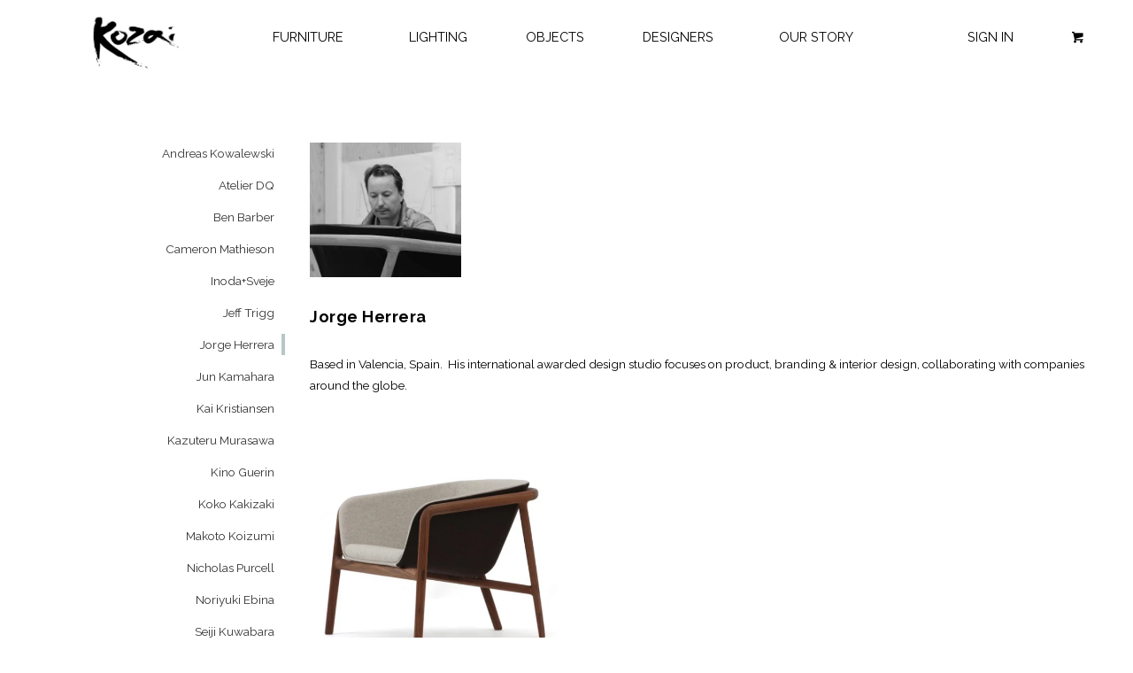

--- FILE ---
content_type: text/html; charset=utf-8
request_url: https://kozaistyle.com/collections/jorge-herrera
body_size: 12689
content:
<!DOCTYPE html> 
<!--[if lt IE 7 ]><html class="ie ie6" lang="en"> <![endif]-->
<!--[if IE 7 ]><html class="ie ie7" lang="en"> <![endif]-->
<!--[if IE 8 ]><html class="ie ie8" lang="en"> <![endif]-->
<!--[if IE 9 ]><html class="ie ie9" lang="en"> <![endif]-->
<!--[if (gte IE 10)|!(IE)]><!--><html lang="en"> <!--<![endif]-->
  <head>  
    <script type="text/javascript"> 
    var Shoppad = {
      apps: {
        coin: {
          config: {
            moneyFormat: 'amount_no_decimals'
          }
        }
      }
    };
    </script>
    <meta charset="utf-8">
    <meta http-equiv="cleartype" content="on">
    <meta name="robots" content="index,follow">
    
    <title>Jorge Herrera   - KOZAI STYLE</title>
    
    
      <meta name="description" content="        Jorge Herrera Based in Valencia, Spain.  His international awarded design studio focuses on product, branding &amp;amp; interior design, collaborating with companies around the globe." />
    

    

<meta name="author" content="KOZAI STYLE">
<meta property="og:url" content="https://kozaistyle.com/collections/jorge-herrera">
<meta property="og:site_name" content="KOZAI STYLE">


  <meta property="og:type" content="website">
  <meta property="og:title" content="Jorge Herrera">
  
  <meta property="og:image" content="http://kozaistyle.com/cdn/shop/t/20/assets/logo.png?v=169014903356187668651616665866">
  <meta property="og:image:secure_url" content="https://kozaistyle.com/cdn/shop/t/20/assets/logo.png?v=169014903356187668651616665866">
  


  <meta property="og:description" content="        Jorge Herrera Based in Valencia, Spain.  His international awarded design studio focuses on product, branding &amp;amp; interior design, collaborating with companies around the globe.">







    
    

    <!-- Mobile Specific Metas -->
    <meta name="HandheldFriendly" content="True">
    <meta name="MobileOptimized" content="320">
    <meta name="viewport" content="width=device-width, initial-scale=1, maximum-scale=1"> 

    <!-- Stylesheets -->
    <link href="//kozaistyle.com/cdn/shop/t/20/assets/styles.scss.css?v=36141934658249448241674755270" rel="stylesheet" type="text/css" media="all" />

    <!-- Icons -->
    <link rel="shortcut icon" type="image/x-icon" href="//kozaistyle.com/cdn/shop/t/20/assets/favicon.png?v=2115176671493357781616665861">
    <link rel="canonical" href="https://kozaistyle.com/collections/jorge-herrera" />

    <!-- Custom Fonts -->
    <link href="//fonts.googleapis.com/css?family=.|Raleway:light,normal,bold|Raleway:light,normal,bold|Raleway:light,normal,bold|Raleway:light,normal,bold" rel="stylesheet" type="text/css" />
  	<link href="https://fonts.googleapis.com/css?family=Yantramanav" rel="stylesheet">
    
    
    

    <!-- jQuery and jQuery fallback -->
    <script src="//ajax.googleapis.com/ajax/libs/jquery/1.11.1/jquery.min.js"></script>
    <script>window.jQuery || document.write("<script src='//kozaistyle.com/cdn/shop/t/20/assets/jquery.min.js?v=134162713284037891001616665865'>\x3C/script>")</script>
    <script src="//kozaistyle.com/cdn/shop/t/20/assets/app.js?v=15524504092918735491616755486" type="text/javascript"></script>
    
    <script src="//kozaistyle.com/cdn/shopifycloud/storefront/assets/themes_support/option_selection-b017cd28.js" type="text/javascript"></script>        

    <!--[if lte IE 8]>
      <link href="//kozaistyle.com/cdn/shop/t/20/assets/ie.css?v=125039605916250841701616665883" rel="stylesheet" type="text/css" media="all" />
      <script src="//kozaistyle.com/cdn/shop/t/20/assets/skrollr.ie.js?v=117806509261595721521616665874" type="text/javascript"></script>
    <![endif]-->

    <script>window.performance && window.performance.mark && window.performance.mark('shopify.content_for_header.start');</script><meta id="shopify-digital-wallet" name="shopify-digital-wallet" content="/1944115/digital_wallets/dialog">
<meta name="shopify-checkout-api-token" content="dcc558094a91df4e25896cf7882afe16">
<meta id="in-context-paypal-metadata" data-shop-id="1944115" data-venmo-supported="false" data-environment="production" data-locale="en_US" data-paypal-v4="true" data-currency="CAD">
<link rel="alternate" type="application/atom+xml" title="Feed" href="/collections/jorge-herrera.atom" />
<link rel="alternate" type="application/json+oembed" href="https://kozaistyle.com/collections/jorge-herrera.oembed">
<script async="async" src="/checkouts/internal/preloads.js?locale=en-CA"></script>
<script id="shopify-features" type="application/json">{"accessToken":"dcc558094a91df4e25896cf7882afe16","betas":["rich-media-storefront-analytics"],"domain":"kozaistyle.com","predictiveSearch":true,"shopId":1944115,"locale":"en"}</script>
<script>var Shopify = Shopify || {};
Shopify.shop = "kozai-modern-designs-inc.myshopify.com";
Shopify.locale = "en";
Shopify.currency = {"active":"CAD","rate":"1.0"};
Shopify.country = "CA";
Shopify.theme = {"name":"parallax-1-12 - UBS V0.1","id":121117409430,"schema_name":null,"schema_version":null,"theme_store_id":null,"role":"main"};
Shopify.theme.handle = "null";
Shopify.theme.style = {"id":null,"handle":null};
Shopify.cdnHost = "kozaistyle.com/cdn";
Shopify.routes = Shopify.routes || {};
Shopify.routes.root = "/";</script>
<script type="module">!function(o){(o.Shopify=o.Shopify||{}).modules=!0}(window);</script>
<script>!function(o){function n(){var o=[];function n(){o.push(Array.prototype.slice.apply(arguments))}return n.q=o,n}var t=o.Shopify=o.Shopify||{};t.loadFeatures=n(),t.autoloadFeatures=n()}(window);</script>
<script id="shop-js-analytics" type="application/json">{"pageType":"collection"}</script>
<script defer="defer" async type="module" src="//kozaistyle.com/cdn/shopifycloud/shop-js/modules/v2/client.init-shop-cart-sync_BApSsMSl.en.esm.js"></script>
<script defer="defer" async type="module" src="//kozaistyle.com/cdn/shopifycloud/shop-js/modules/v2/chunk.common_CBoos6YZ.esm.js"></script>
<script type="module">
  await import("//kozaistyle.com/cdn/shopifycloud/shop-js/modules/v2/client.init-shop-cart-sync_BApSsMSl.en.esm.js");
await import("//kozaistyle.com/cdn/shopifycloud/shop-js/modules/v2/chunk.common_CBoos6YZ.esm.js");

  window.Shopify.SignInWithShop?.initShopCartSync?.({"fedCMEnabled":true,"windoidEnabled":true});

</script>
<script id="__st">var __st={"a":1944115,"offset":-28800,"reqid":"2deefe58-daa6-4ebe-9aa9-bfc76adc6669-1768890912","pageurl":"kozaistyle.com\/collections\/jorge-herrera","u":"20b6404648e7","p":"collection","rtyp":"collection","rid":264479277206};</script>
<script>window.ShopifyPaypalV4VisibilityTracking = true;</script>
<script id="captcha-bootstrap">!function(){'use strict';const t='contact',e='account',n='new_comment',o=[[t,t],['blogs',n],['comments',n],[t,'customer']],c=[[e,'customer_login'],[e,'guest_login'],[e,'recover_customer_password'],[e,'create_customer']],r=t=>t.map((([t,e])=>`form[action*='/${t}']:not([data-nocaptcha='true']) input[name='form_type'][value='${e}']`)).join(','),a=t=>()=>t?[...document.querySelectorAll(t)].map((t=>t.form)):[];function s(){const t=[...o],e=r(t);return a(e)}const i='password',u='form_key',d=['recaptcha-v3-token','g-recaptcha-response','h-captcha-response',i],f=()=>{try{return window.sessionStorage}catch{return}},m='__shopify_v',_=t=>t.elements[u];function p(t,e,n=!1){try{const o=window.sessionStorage,c=JSON.parse(o.getItem(e)),{data:r}=function(t){const{data:e,action:n}=t;return t[m]||n?{data:e,action:n}:{data:t,action:n}}(c);for(const[e,n]of Object.entries(r))t.elements[e]&&(t.elements[e].value=n);n&&o.removeItem(e)}catch(o){console.error('form repopulation failed',{error:o})}}const l='form_type',E='cptcha';function T(t){t.dataset[E]=!0}const w=window,h=w.document,L='Shopify',v='ce_forms',y='captcha';let A=!1;((t,e)=>{const n=(g='f06e6c50-85a8-45c8-87d0-21a2b65856fe',I='https://cdn.shopify.com/shopifycloud/storefront-forms-hcaptcha/ce_storefront_forms_captcha_hcaptcha.v1.5.2.iife.js',D={infoText:'Protected by hCaptcha',privacyText:'Privacy',termsText:'Terms'},(t,e,n)=>{const o=w[L][v],c=o.bindForm;if(c)return c(t,g,e,D).then(n);var r;o.q.push([[t,g,e,D],n]),r=I,A||(h.body.append(Object.assign(h.createElement('script'),{id:'captcha-provider',async:!0,src:r})),A=!0)});var g,I,D;w[L]=w[L]||{},w[L][v]=w[L][v]||{},w[L][v].q=[],w[L][y]=w[L][y]||{},w[L][y].protect=function(t,e){n(t,void 0,e),T(t)},Object.freeze(w[L][y]),function(t,e,n,w,h,L){const[v,y,A,g]=function(t,e,n){const i=e?o:[],u=t?c:[],d=[...i,...u],f=r(d),m=r(i),_=r(d.filter((([t,e])=>n.includes(e))));return[a(f),a(m),a(_),s()]}(w,h,L),I=t=>{const e=t.target;return e instanceof HTMLFormElement?e:e&&e.form},D=t=>v().includes(t);t.addEventListener('submit',(t=>{const e=I(t);if(!e)return;const n=D(e)&&!e.dataset.hcaptchaBound&&!e.dataset.recaptchaBound,o=_(e),c=g().includes(e)&&(!o||!o.value);(n||c)&&t.preventDefault(),c&&!n&&(function(t){try{if(!f())return;!function(t){const e=f();if(!e)return;const n=_(t);if(!n)return;const o=n.value;o&&e.removeItem(o)}(t);const e=Array.from(Array(32),(()=>Math.random().toString(36)[2])).join('');!function(t,e){_(t)||t.append(Object.assign(document.createElement('input'),{type:'hidden',name:u})),t.elements[u].value=e}(t,e),function(t,e){const n=f();if(!n)return;const o=[...t.querySelectorAll(`input[type='${i}']`)].map((({name:t})=>t)),c=[...d,...o],r={};for(const[a,s]of new FormData(t).entries())c.includes(a)||(r[a]=s);n.setItem(e,JSON.stringify({[m]:1,action:t.action,data:r}))}(t,e)}catch(e){console.error('failed to persist form',e)}}(e),e.submit())}));const S=(t,e)=>{t&&!t.dataset[E]&&(n(t,e.some((e=>e===t))),T(t))};for(const o of['focusin','change'])t.addEventListener(o,(t=>{const e=I(t);D(e)&&S(e,y())}));const B=e.get('form_key'),M=e.get(l),P=B&&M;t.addEventListener('DOMContentLoaded',(()=>{const t=y();if(P)for(const e of t)e.elements[l].value===M&&p(e,B);[...new Set([...A(),...v().filter((t=>'true'===t.dataset.shopifyCaptcha))])].forEach((e=>S(e,t)))}))}(h,new URLSearchParams(w.location.search),n,t,e,['guest_login'])})(!0,!0)}();</script>
<script integrity="sha256-4kQ18oKyAcykRKYeNunJcIwy7WH5gtpwJnB7kiuLZ1E=" data-source-attribution="shopify.loadfeatures" defer="defer" src="//kozaistyle.com/cdn/shopifycloud/storefront/assets/storefront/load_feature-a0a9edcb.js" crossorigin="anonymous"></script>
<script data-source-attribution="shopify.dynamic_checkout.dynamic.init">var Shopify=Shopify||{};Shopify.PaymentButton=Shopify.PaymentButton||{isStorefrontPortableWallets:!0,init:function(){window.Shopify.PaymentButton.init=function(){};var t=document.createElement("script");t.src="https://kozaistyle.com/cdn/shopifycloud/portable-wallets/latest/portable-wallets.en.js",t.type="module",document.head.appendChild(t)}};
</script>
<script data-source-attribution="shopify.dynamic_checkout.buyer_consent">
  function portableWalletsHideBuyerConsent(e){var t=document.getElementById("shopify-buyer-consent"),n=document.getElementById("shopify-subscription-policy-button");t&&n&&(t.classList.add("hidden"),t.setAttribute("aria-hidden","true"),n.removeEventListener("click",e))}function portableWalletsShowBuyerConsent(e){var t=document.getElementById("shopify-buyer-consent"),n=document.getElementById("shopify-subscription-policy-button");t&&n&&(t.classList.remove("hidden"),t.removeAttribute("aria-hidden"),n.addEventListener("click",e))}window.Shopify?.PaymentButton&&(window.Shopify.PaymentButton.hideBuyerConsent=portableWalletsHideBuyerConsent,window.Shopify.PaymentButton.showBuyerConsent=portableWalletsShowBuyerConsent);
</script>
<script data-source-attribution="shopify.dynamic_checkout.cart.bootstrap">document.addEventListener("DOMContentLoaded",(function(){function t(){return document.querySelector("shopify-accelerated-checkout-cart, shopify-accelerated-checkout")}if(t())Shopify.PaymentButton.init();else{new MutationObserver((function(e,n){t()&&(Shopify.PaymentButton.init(),n.disconnect())})).observe(document.body,{childList:!0,subtree:!0})}}));
</script>
<link id="shopify-accelerated-checkout-styles" rel="stylesheet" media="screen" href="https://kozaistyle.com/cdn/shopifycloud/portable-wallets/latest/accelerated-checkout-backwards-compat.css" crossorigin="anonymous">
<style id="shopify-accelerated-checkout-cart">
        #shopify-buyer-consent {
  margin-top: 1em;
  display: inline-block;
  width: 100%;
}

#shopify-buyer-consent.hidden {
  display: none;
}

#shopify-subscription-policy-button {
  background: none;
  border: none;
  padding: 0;
  text-decoration: underline;
  font-size: inherit;
  cursor: pointer;
}

#shopify-subscription-policy-button::before {
  box-shadow: none;
}

      </style>

<script>window.performance && window.performance.mark && window.performance.mark('shopify.content_for_header.end');</script>
     <!--Custom scripts RK COMMENT -->
    <link rel="stylesheet" href="//maxcdn.bootstrapcdn.com/font-awesome/4.6.3/css/font-awesome.min.css">
    <script>
      $(document).ready(function(){
        if (window.console) console.log('foo');
        $("#box").scroll(function(){
          var s;
          if (window.console) console.log('scroll');
          s = $("#box").scrollTop();
          $("#box img").css("-webkit-transform","translateY("+ (s/2) + "px)");
          
        })
      })
    </script>
  <link href="https://monorail-edge.shopifysvc.com" rel="dns-prefetch">
<script>(function(){if ("sendBeacon" in navigator && "performance" in window) {try {var session_token_from_headers = performance.getEntriesByType('navigation')[0].serverTiming.find(x => x.name == '_s').description;} catch {var session_token_from_headers = undefined;}var session_cookie_matches = document.cookie.match(/_shopify_s=([^;]*)/);var session_token_from_cookie = session_cookie_matches && session_cookie_matches.length === 2 ? session_cookie_matches[1] : "";var session_token = session_token_from_headers || session_token_from_cookie || "";function handle_abandonment_event(e) {var entries = performance.getEntries().filter(function(entry) {return /monorail-edge.shopifysvc.com/.test(entry.name);});if (!window.abandonment_tracked && entries.length === 0) {window.abandonment_tracked = true;var currentMs = Date.now();var navigation_start = performance.timing.navigationStart;var payload = {shop_id: 1944115,url: window.location.href,navigation_start,duration: currentMs - navigation_start,session_token,page_type: "collection"};window.navigator.sendBeacon("https://monorail-edge.shopifysvc.com/v1/produce", JSON.stringify({schema_id: "online_store_buyer_site_abandonment/1.1",payload: payload,metadata: {event_created_at_ms: currentMs,event_sent_at_ms: currentMs}}));}}window.addEventListener('pagehide', handle_abandonment_event);}}());</script>
<script id="web-pixels-manager-setup">(function e(e,d,r,n,o){if(void 0===o&&(o={}),!Boolean(null===(a=null===(i=window.Shopify)||void 0===i?void 0:i.analytics)||void 0===a?void 0:a.replayQueue)){var i,a;window.Shopify=window.Shopify||{};var t=window.Shopify;t.analytics=t.analytics||{};var s=t.analytics;s.replayQueue=[],s.publish=function(e,d,r){return s.replayQueue.push([e,d,r]),!0};try{self.performance.mark("wpm:start")}catch(e){}var l=function(){var e={modern:/Edge?\/(1{2}[4-9]|1[2-9]\d|[2-9]\d{2}|\d{4,})\.\d+(\.\d+|)|Firefox\/(1{2}[4-9]|1[2-9]\d|[2-9]\d{2}|\d{4,})\.\d+(\.\d+|)|Chrom(ium|e)\/(9{2}|\d{3,})\.\d+(\.\d+|)|(Maci|X1{2}).+ Version\/(15\.\d+|(1[6-9]|[2-9]\d|\d{3,})\.\d+)([,.]\d+|)( \(\w+\)|)( Mobile\/\w+|) Safari\/|Chrome.+OPR\/(9{2}|\d{3,})\.\d+\.\d+|(CPU[ +]OS|iPhone[ +]OS|CPU[ +]iPhone|CPU IPhone OS|CPU iPad OS)[ +]+(15[._]\d+|(1[6-9]|[2-9]\d|\d{3,})[._]\d+)([._]\d+|)|Android:?[ /-](13[3-9]|1[4-9]\d|[2-9]\d{2}|\d{4,})(\.\d+|)(\.\d+|)|Android.+Firefox\/(13[5-9]|1[4-9]\d|[2-9]\d{2}|\d{4,})\.\d+(\.\d+|)|Android.+Chrom(ium|e)\/(13[3-9]|1[4-9]\d|[2-9]\d{2}|\d{4,})\.\d+(\.\d+|)|SamsungBrowser\/([2-9]\d|\d{3,})\.\d+/,legacy:/Edge?\/(1[6-9]|[2-9]\d|\d{3,})\.\d+(\.\d+|)|Firefox\/(5[4-9]|[6-9]\d|\d{3,})\.\d+(\.\d+|)|Chrom(ium|e)\/(5[1-9]|[6-9]\d|\d{3,})\.\d+(\.\d+|)([\d.]+$|.*Safari\/(?![\d.]+ Edge\/[\d.]+$))|(Maci|X1{2}).+ Version\/(10\.\d+|(1[1-9]|[2-9]\d|\d{3,})\.\d+)([,.]\d+|)( \(\w+\)|)( Mobile\/\w+|) Safari\/|Chrome.+OPR\/(3[89]|[4-9]\d|\d{3,})\.\d+\.\d+|(CPU[ +]OS|iPhone[ +]OS|CPU[ +]iPhone|CPU IPhone OS|CPU iPad OS)[ +]+(10[._]\d+|(1[1-9]|[2-9]\d|\d{3,})[._]\d+)([._]\d+|)|Android:?[ /-](13[3-9]|1[4-9]\d|[2-9]\d{2}|\d{4,})(\.\d+|)(\.\d+|)|Mobile Safari.+OPR\/([89]\d|\d{3,})\.\d+\.\d+|Android.+Firefox\/(13[5-9]|1[4-9]\d|[2-9]\d{2}|\d{4,})\.\d+(\.\d+|)|Android.+Chrom(ium|e)\/(13[3-9]|1[4-9]\d|[2-9]\d{2}|\d{4,})\.\d+(\.\d+|)|Android.+(UC? ?Browser|UCWEB|U3)[ /]?(15\.([5-9]|\d{2,})|(1[6-9]|[2-9]\d|\d{3,})\.\d+)\.\d+|SamsungBrowser\/(5\.\d+|([6-9]|\d{2,})\.\d+)|Android.+MQ{2}Browser\/(14(\.(9|\d{2,})|)|(1[5-9]|[2-9]\d|\d{3,})(\.\d+|))(\.\d+|)|K[Aa][Ii]OS\/(3\.\d+|([4-9]|\d{2,})\.\d+)(\.\d+|)/},d=e.modern,r=e.legacy,n=navigator.userAgent;return n.match(d)?"modern":n.match(r)?"legacy":"unknown"}(),u="modern"===l?"modern":"legacy",c=(null!=n?n:{modern:"",legacy:""})[u],f=function(e){return[e.baseUrl,"/wpm","/b",e.hashVersion,"modern"===e.buildTarget?"m":"l",".js"].join("")}({baseUrl:d,hashVersion:r,buildTarget:u}),m=function(e){var d=e.version,r=e.bundleTarget,n=e.surface,o=e.pageUrl,i=e.monorailEndpoint;return{emit:function(e){var a=e.status,t=e.errorMsg,s=(new Date).getTime(),l=JSON.stringify({metadata:{event_sent_at_ms:s},events:[{schema_id:"web_pixels_manager_load/3.1",payload:{version:d,bundle_target:r,page_url:o,status:a,surface:n,error_msg:t},metadata:{event_created_at_ms:s}}]});if(!i)return console&&console.warn&&console.warn("[Web Pixels Manager] No Monorail endpoint provided, skipping logging."),!1;try{return self.navigator.sendBeacon.bind(self.navigator)(i,l)}catch(e){}var u=new XMLHttpRequest;try{return u.open("POST",i,!0),u.setRequestHeader("Content-Type","text/plain"),u.send(l),!0}catch(e){return console&&console.warn&&console.warn("[Web Pixels Manager] Got an unhandled error while logging to Monorail."),!1}}}}({version:r,bundleTarget:l,surface:e.surface,pageUrl:self.location.href,monorailEndpoint:e.monorailEndpoint});try{o.browserTarget=l,function(e){var d=e.src,r=e.async,n=void 0===r||r,o=e.onload,i=e.onerror,a=e.sri,t=e.scriptDataAttributes,s=void 0===t?{}:t,l=document.createElement("script"),u=document.querySelector("head"),c=document.querySelector("body");if(l.async=n,l.src=d,a&&(l.integrity=a,l.crossOrigin="anonymous"),s)for(var f in s)if(Object.prototype.hasOwnProperty.call(s,f))try{l.dataset[f]=s[f]}catch(e){}if(o&&l.addEventListener("load",o),i&&l.addEventListener("error",i),u)u.appendChild(l);else{if(!c)throw new Error("Did not find a head or body element to append the script");c.appendChild(l)}}({src:f,async:!0,onload:function(){if(!function(){var e,d;return Boolean(null===(d=null===(e=window.Shopify)||void 0===e?void 0:e.analytics)||void 0===d?void 0:d.initialized)}()){var d=window.webPixelsManager.init(e)||void 0;if(d){var r=window.Shopify.analytics;r.replayQueue.forEach((function(e){var r=e[0],n=e[1],o=e[2];d.publishCustomEvent(r,n,o)})),r.replayQueue=[],r.publish=d.publishCustomEvent,r.visitor=d.visitor,r.initialized=!0}}},onerror:function(){return m.emit({status:"failed",errorMsg:"".concat(f," has failed to load")})},sri:function(e){var d=/^sha384-[A-Za-z0-9+/=]+$/;return"string"==typeof e&&d.test(e)}(c)?c:"",scriptDataAttributes:o}),m.emit({status:"loading"})}catch(e){m.emit({status:"failed",errorMsg:(null==e?void 0:e.message)||"Unknown error"})}}})({shopId: 1944115,storefrontBaseUrl: "https://kozaistyle.com",extensionsBaseUrl: "https://extensions.shopifycdn.com/cdn/shopifycloud/web-pixels-manager",monorailEndpoint: "https://monorail-edge.shopifysvc.com/unstable/produce_batch",surface: "storefront-renderer",enabledBetaFlags: ["2dca8a86"],webPixelsConfigList: [{"id":"86212758","eventPayloadVersion":"v1","runtimeContext":"LAX","scriptVersion":"1","type":"CUSTOM","privacyPurposes":["ANALYTICS"],"name":"Google Analytics tag (migrated)"},{"id":"shopify-app-pixel","configuration":"{}","eventPayloadVersion":"v1","runtimeContext":"STRICT","scriptVersion":"0450","apiClientId":"shopify-pixel","type":"APP","privacyPurposes":["ANALYTICS","MARKETING"]},{"id":"shopify-custom-pixel","eventPayloadVersion":"v1","runtimeContext":"LAX","scriptVersion":"0450","apiClientId":"shopify-pixel","type":"CUSTOM","privacyPurposes":["ANALYTICS","MARKETING"]}],isMerchantRequest: false,initData: {"shop":{"name":"KOZAI STYLE","paymentSettings":{"currencyCode":"CAD"},"myshopifyDomain":"kozai-modern-designs-inc.myshopify.com","countryCode":"CA","storefrontUrl":"https:\/\/kozaistyle.com"},"customer":null,"cart":null,"checkout":null,"productVariants":[],"purchasingCompany":null},},"https://kozaistyle.com/cdn","fcfee988w5aeb613cpc8e4bc33m6693e112",{"modern":"","legacy":""},{"shopId":"1944115","storefrontBaseUrl":"https:\/\/kozaistyle.com","extensionBaseUrl":"https:\/\/extensions.shopifycdn.com\/cdn\/shopifycloud\/web-pixels-manager","surface":"storefront-renderer","enabledBetaFlags":"[\"2dca8a86\"]","isMerchantRequest":"false","hashVersion":"fcfee988w5aeb613cpc8e4bc33m6693e112","publish":"custom","events":"[[\"page_viewed\",{}],[\"collection_viewed\",{\"collection\":{\"id\":\"264479277206\",\"title\":\"Jorge Herrera\",\"productVariants\":[{\"price\":{\"amount\":5770.0,\"currencyCode\":\"CAD\"},\"product\":{\"title\":\"GOLONDRINA Casual Chair\",\"vendor\":\"Jorge Herrera\",\"id\":\"6665329901718\",\"untranslatedTitle\":\"GOLONDRINA Casual Chair\",\"url\":\"\/products\/golondrina-casual-chair\",\"type\":\"Casual Chairs \u0026 Ottomans\"},\"id\":\"45743004975254\",\"image\":{\"src\":\"\/\/kozaistyle.com\/cdn\/shop\/products\/Golondrina1.jpg?v=1618171455\"},\"sku\":\"GLDFba-2\",\"title\":\"Walnut or Oak \/ Sorensen leather\",\"untranslatedTitle\":\"Walnut or Oak \/ Sorensen leather\"}]}}]]"});</script><script>
  window.ShopifyAnalytics = window.ShopifyAnalytics || {};
  window.ShopifyAnalytics.meta = window.ShopifyAnalytics.meta || {};
  window.ShopifyAnalytics.meta.currency = 'CAD';
  var meta = {"products":[{"id":6665329901718,"gid":"gid:\/\/shopify\/Product\/6665329901718","vendor":"Jorge Herrera","type":"Casual Chairs \u0026 Ottomans","handle":"golondrina-casual-chair","variants":[{"id":45743004975254,"price":577000,"name":"GOLONDRINA Casual Chair - Walnut or Oak \/ Sorensen leather","public_title":"Walnut or Oak \/ Sorensen leather","sku":"GLDFba-2"}],"remote":false}],"page":{"pageType":"collection","resourceType":"collection","resourceId":264479277206,"requestId":"2deefe58-daa6-4ebe-9aa9-bfc76adc6669-1768890912"}};
  for (var attr in meta) {
    window.ShopifyAnalytics.meta[attr] = meta[attr];
  }
</script>
<script class="analytics">
  (function () {
    var customDocumentWrite = function(content) {
      var jquery = null;

      if (window.jQuery) {
        jquery = window.jQuery;
      } else if (window.Checkout && window.Checkout.$) {
        jquery = window.Checkout.$;
      }

      if (jquery) {
        jquery('body').append(content);
      }
    };

    var hasLoggedConversion = function(token) {
      if (token) {
        return document.cookie.indexOf('loggedConversion=' + token) !== -1;
      }
      return false;
    }

    var setCookieIfConversion = function(token) {
      if (token) {
        var twoMonthsFromNow = new Date(Date.now());
        twoMonthsFromNow.setMonth(twoMonthsFromNow.getMonth() + 2);

        document.cookie = 'loggedConversion=' + token + '; expires=' + twoMonthsFromNow;
      }
    }

    var trekkie = window.ShopifyAnalytics.lib = window.trekkie = window.trekkie || [];
    if (trekkie.integrations) {
      return;
    }
    trekkie.methods = [
      'identify',
      'page',
      'ready',
      'track',
      'trackForm',
      'trackLink'
    ];
    trekkie.factory = function(method) {
      return function() {
        var args = Array.prototype.slice.call(arguments);
        args.unshift(method);
        trekkie.push(args);
        return trekkie;
      };
    };
    for (var i = 0; i < trekkie.methods.length; i++) {
      var key = trekkie.methods[i];
      trekkie[key] = trekkie.factory(key);
    }
    trekkie.load = function(config) {
      trekkie.config = config || {};
      trekkie.config.initialDocumentCookie = document.cookie;
      var first = document.getElementsByTagName('script')[0];
      var script = document.createElement('script');
      script.type = 'text/javascript';
      script.onerror = function(e) {
        var scriptFallback = document.createElement('script');
        scriptFallback.type = 'text/javascript';
        scriptFallback.onerror = function(error) {
                var Monorail = {
      produce: function produce(monorailDomain, schemaId, payload) {
        var currentMs = new Date().getTime();
        var event = {
          schema_id: schemaId,
          payload: payload,
          metadata: {
            event_created_at_ms: currentMs,
            event_sent_at_ms: currentMs
          }
        };
        return Monorail.sendRequest("https://" + monorailDomain + "/v1/produce", JSON.stringify(event));
      },
      sendRequest: function sendRequest(endpointUrl, payload) {
        // Try the sendBeacon API
        if (window && window.navigator && typeof window.navigator.sendBeacon === 'function' && typeof window.Blob === 'function' && !Monorail.isIos12()) {
          var blobData = new window.Blob([payload], {
            type: 'text/plain'
          });

          if (window.navigator.sendBeacon(endpointUrl, blobData)) {
            return true;
          } // sendBeacon was not successful

        } // XHR beacon

        var xhr = new XMLHttpRequest();

        try {
          xhr.open('POST', endpointUrl);
          xhr.setRequestHeader('Content-Type', 'text/plain');
          xhr.send(payload);
        } catch (e) {
          console.log(e);
        }

        return false;
      },
      isIos12: function isIos12() {
        return window.navigator.userAgent.lastIndexOf('iPhone; CPU iPhone OS 12_') !== -1 || window.navigator.userAgent.lastIndexOf('iPad; CPU OS 12_') !== -1;
      }
    };
    Monorail.produce('monorail-edge.shopifysvc.com',
      'trekkie_storefront_load_errors/1.1',
      {shop_id: 1944115,
      theme_id: 121117409430,
      app_name: "storefront",
      context_url: window.location.href,
      source_url: "//kozaistyle.com/cdn/s/trekkie.storefront.cd680fe47e6c39ca5d5df5f0a32d569bc48c0f27.min.js"});

        };
        scriptFallback.async = true;
        scriptFallback.src = '//kozaistyle.com/cdn/s/trekkie.storefront.cd680fe47e6c39ca5d5df5f0a32d569bc48c0f27.min.js';
        first.parentNode.insertBefore(scriptFallback, first);
      };
      script.async = true;
      script.src = '//kozaistyle.com/cdn/s/trekkie.storefront.cd680fe47e6c39ca5d5df5f0a32d569bc48c0f27.min.js';
      first.parentNode.insertBefore(script, first);
    };
    trekkie.load(
      {"Trekkie":{"appName":"storefront","development":false,"defaultAttributes":{"shopId":1944115,"isMerchantRequest":null,"themeId":121117409430,"themeCityHash":"7028421783520929460","contentLanguage":"en","currency":"CAD","eventMetadataId":"9f672020-6a5a-4d73-b6a5-f36611805e5a"},"isServerSideCookieWritingEnabled":true,"monorailRegion":"shop_domain","enabledBetaFlags":["65f19447"]},"Session Attribution":{},"S2S":{"facebookCapiEnabled":false,"source":"trekkie-storefront-renderer","apiClientId":580111}}
    );

    var loaded = false;
    trekkie.ready(function() {
      if (loaded) return;
      loaded = true;

      window.ShopifyAnalytics.lib = window.trekkie;

      var originalDocumentWrite = document.write;
      document.write = customDocumentWrite;
      try { window.ShopifyAnalytics.merchantGoogleAnalytics.call(this); } catch(error) {};
      document.write = originalDocumentWrite;

      window.ShopifyAnalytics.lib.page(null,{"pageType":"collection","resourceType":"collection","resourceId":264479277206,"requestId":"2deefe58-daa6-4ebe-9aa9-bfc76adc6669-1768890912","shopifyEmitted":true});

      var match = window.location.pathname.match(/checkouts\/(.+)\/(thank_you|post_purchase)/)
      var token = match? match[1]: undefined;
      if (!hasLoggedConversion(token)) {
        setCookieIfConversion(token);
        window.ShopifyAnalytics.lib.track("Viewed Product Category",{"currency":"CAD","category":"Collection: jorge-herrera","collectionName":"jorge-herrera","collectionId":264479277206,"nonInteraction":true},undefined,undefined,{"shopifyEmitted":true});
      }
    });


        var eventsListenerScript = document.createElement('script');
        eventsListenerScript.async = true;
        eventsListenerScript.src = "//kozaistyle.com/cdn/shopifycloud/storefront/assets/shop_events_listener-3da45d37.js";
        document.getElementsByTagName('head')[0].appendChild(eventsListenerScript);

})();</script>
  <script>
  if (!window.ga || (window.ga && typeof window.ga !== 'function')) {
    window.ga = function ga() {
      (window.ga.q = window.ga.q || []).push(arguments);
      if (window.Shopify && window.Shopify.analytics && typeof window.Shopify.analytics.publish === 'function') {
        window.Shopify.analytics.publish("ga_stub_called", {}, {sendTo: "google_osp_migration"});
      }
      console.error("Shopify's Google Analytics stub called with:", Array.from(arguments), "\nSee https://help.shopify.com/manual/promoting-marketing/pixels/pixel-migration#google for more information.");
    };
    if (window.Shopify && window.Shopify.analytics && typeof window.Shopify.analytics.publish === 'function') {
      window.Shopify.analytics.publish("ga_stub_initialized", {}, {sendTo: "google_osp_migration"});
    }
  }
</script>
<script
  defer
  src="https://kozaistyle.com/cdn/shopifycloud/perf-kit/shopify-perf-kit-3.0.4.min.js"
  data-application="storefront-renderer"
  data-shop-id="1944115"
  data-render-region="gcp-us-central1"
  data-page-type="collection"
  data-theme-instance-id="121117409430"
  data-theme-name=""
  data-theme-version=""
  data-monorail-region="shop_domain"
  data-resource-timing-sampling-rate="10"
  data-shs="true"
  data-shs-beacon="true"
  data-shs-export-with-fetch="true"
  data-shs-logs-sample-rate="1"
  data-shs-beacon-endpoint="https://kozaistyle.com/api/collect"
></script>
</head>
  
  <body id="jorge-herrera" class="collection ">
    
    <div>
      <div id="header" class="mm-fixed-top">
        <a href="#nav" class="icon-menu"><span>Menu</span></a>
        <a href="https://kozaistyle.com" title="KOZAI STYLE" class="mobile_logo logo">
          
            <img src="//kozaistyle.com/cdn/shop/t/20/assets/logo.png?v=169014903356187668651616665866" alt="KOZAI STYLE" data-src="//kozaistyle.com/cdn/shop/t/20/assets/logo.png?v=169014903356187668651616665866" data-src-home="//kozaistyle.com/cdn/shop/t/20/assets/logo_home.png?v=169014903356187668651616665867"/>
          
        </a>
        <a href="#cart" class="icon-cart right"><span>0</span></a>
      </div>
      
      <div class="hidden">
        <div id="nav">
          <ul>
            
              
                <li ><a href="/collections/furniture" title="FURNITURE">FURNITURE</a>
                  <ul>
                    
                      
                        <li ><a href="/collections/dining-chairs" title="Dining Chairs">Dining Chairs</a></li>
                      
                    
                      
                        <li ><a href="/collections/casual-chairs-ottomans" title="Casual Chairs & Ottomans">Casual Chairs & Ottomans</a></li>
                      
                    
                      
                        <li ><a href="/collections/sofas" title="Sofas">Sofas</a></li>
                      
                    
                      
                        <li ><a href="/collections/credenzas" title="Credenzas">Credenzas</a></li>
                      
                    
                      
                        <li ><a href="/collections/tables" title="Tables">Tables</a></li>
                      
                    
                      
                        <li ><a href="/collections/stools-benches" title="Stools & Benches">Stools & Benches</a></li>
                      
                    
                      
                        <li ><a href="/collections/art" title="Art">Art</a></li>
                      
                    
                      
                        <li ><a href="/collections/specials" title="Specials">Specials</a></li>
                      
                    
                  </ul>
                </li>
              
            
              
                <li ><a href="/collections/artisan-lighting" title="LIGHTING">LIGHTING</a></li>
              
            
              
                <li ><a href="/collections/small-things" title="OBJECTS">OBJECTS</a></li>
              
            
              
                <li ><a href="/collections/all" title="DESIGNERS">DESIGNERS</a>
                  <ul>
                    
                      
                        <li ><a href="/collections/andreas-kowalewski" title="Andreas Kowalewski">Andreas Kowalewski</a></li>
                      
                    
                      
                        <li ><a href="/collections/ritzwell" title="Atelier DQ">Atelier DQ</a></li>
                      
                    
                      
                        <li ><a href="/collections/ben-barber" title="Ben Barber">Ben Barber</a></li>
                      
                    
                      
                        <li ><a href="/collections/cameron-mathieson" title="Cameron Mathieson">Cameron Mathieson</a></li>
                      
                    
                      
                        <li ><a href="/collections/inoda-sveje" title="Inoda+Sveje">Inoda+Sveje</a></li>
                      
                    
                      
                        <li ><a href="/collections/jeff-trigg" title="Jeff Trigg">Jeff Trigg</a></li>
                      
                    
                      
                        <li class="Selected"><a href="/collections/jorge-herrera" title="Jorge Herrera">Jorge Herrera</a></li>
                      
                    
                      
                        <li ><a href="/collections/jun-kamahara" title="Jun Kamahara">Jun Kamahara</a></li>
                      
                    
                      
                        <li ><a href="/collections/kai-kristiansen" title="Kai Kristiansen">Kai Kristiansen</a></li>
                      
                    
                      
                        <li ><a href="/collections/kazuteru-murasawa" title="Kazuteru Murasawa">Kazuteru Murasawa</a></li>
                      
                    
                      
                        <li ><a href="/collections/kino-guerin" title="Kino Guerin">Kino Guerin</a></li>
                      
                    
                      
                        <li ><a href="/collections/kokos-japan-finds" title="Koko Kakizaki">Koko Kakizaki</a></li>
                      
                    
                      
                        <li ><a href="/collections/koizumi-makoto" title="Makoto Koizumi">Makoto Koizumi</a></li>
                      
                    
                      
                        <li ><a href="/collections/nicholas-purcell" title="Nicholas Purcell">Nicholas Purcell</a></li>
                      
                    
                      
                        <li ><a href="/collections/noriyuki-ebina" title="Noriyuki Ebina">Noriyuki Ebina</a></li>
                      
                    
                      
                        <li ><a href="/collections/seiji-kuwabara" title="Seiji Kuwabara">Seiji Kuwabara</a></li>
                      
                    
                      
                        <li ><a href="/collections/shinsaku-miyamoto" title="Shinsaku Miyamoto">Shinsaku Miyamoto</a></li>
                      
                    
                      
                        <li ><a href="/collections/st-albans-textile" title="St Albans">St Albans</a></li>
                      
                    
                      
                        <li ><a href="/collections/tano-moriya" title="Tano + Moriya">Tano + Moriya</a></li>
                      
                    
                      
                        <li ><a href="/collections/tomioka-shoten" title="Tomioka Shoten">Tomioka Shoten</a></li>
                      
                    
                      
                        <li ><a href="/collections/toshiyuki-tani" title="Toshiyuki Tani">Toshiyuki Tani</a></li>
                      
                    
                  </ul>
                </li>
              
            
              
                <li ><a href="/pages/our-story" title="OUR STORY">OUR STORY</a></li>
              
            
            
              <li>
                <a href="/account" title="My Account ">My Account</a>
              </li>
              
            
          </ul>
        </div> 
          
        <form action="/cart" method="post" id="cart">
          <ul data-money-format="<span class=money>${{amount_no_decimals }} CAD </span>" data-shop-currency="CAD" data-shop-name="KOZAI STYLE">
            <li class="mm-subtitle"><a class="continue ss-icon" href="#cart">&#x2421;</a></li>

            
              <li class="empty_cart">Your Cart is Empty</li>
            
          </ul>
        </form>
      </div>

      <div class="header mm-fixed-top   header_bar">
        <div class="container"> 
          <div class="three columns logo">
            <a href="https://kozaistyle.com" title="KOZAI STYLE">
              
                <img src="//kozaistyle.com/cdn/shop/t/20/assets/logo.png?v=169014903356187668651616665866" alt="KOZAI STYLE" data-src="//kozaistyle.com/cdn/shop/t/20/assets/logo.png?v=169014903356187668651616665866" data-src-home="//kozaistyle.com/cdn/shop/t/20/assets/logo_home.png?v=169014903356187668651616665867" />
              
            </a>
          </div>

          <div class="thirteen columns nav mobile_hidden">
            <ul class="menu right">
              
              
                <li>
                  <a href="/account" title="Account ">Sign In</a>
                </li>
              
              
              <li class="cart">
                <a href="#cart" class="icon-cart cart-button"><span>0</span></a>
              </li>
            </ul>


            <ul class="menu">
              
                

                  
                  
                  
                  

                  <li><a href="/collections/furniture" title="FURNITURE" class="sub-menu  ">FURNITURE                     
                    &nbsp;<span class="icon-down-arrow"></span></a> 
                    <div class="dropdown animated fadeIn ">
                      <div class="dropdown_links clearfix">
                        <ul>
                          
                          
                          
                            
                            <li><a href="/collections/dining-chairs" title="Dining Chairs">Dining Chairs</a></li>
                            

                            
                          
                            
                            <li><a href="/collections/casual-chairs-ottomans" title="Casual Chairs & Ottomans">Casual Chairs & Ottomans</a></li>
                            

                            
                          
                            
                            <li><a href="/collections/sofas" title="Sofas">Sofas</a></li>
                            

                            
                          
                            
                            <li><a href="/collections/credenzas" title="Credenzas">Credenzas</a></li>
                            

                            
                          
                            
                            <li><a href="/collections/tables" title="Tables">Tables</a></li>
                            

                            
                          
                            
                            <li><a href="/collections/stools-benches" title="Stools & Benches">Stools & Benches</a></li>
                            

                            
                          
                            
                            <li><a href="/collections/art" title="Art">Art</a></li>
                            

                            
                          
                            
                            <li><a href="/collections/specials" title="Specials">Specials</a></li>
                            

                            
                          
                        </ul>
                      </div>
                    </div>
                  </li>
                
              
                
                  <li><a href="/collections/artisan-lighting" title="LIGHTING" class="top-link ">LIGHTING</a></li>
                
              
                
                  <li><a href="/collections/small-things" title="OBJECTS" class="top-link ">OBJECTS</a></li>
                
              
                

                  
                  
                  
                  

                  <li><a href="/collections/all" title="DESIGNERS" class="sub-menu  active">DESIGNERS                     
                    &nbsp;<span class="icon-down-arrow"></span></a> 
                    <div class="dropdown animated fadeIn dropdown-wide">
                      <div class="dropdown_links clearfix">
                        <ul>
                          
                          
                          
                            
                            <li><a href="/collections/andreas-kowalewski" title="Andreas Kowalewski">Andreas Kowalewski</a></li>
                            

                            
                          
                            
                            <li><a href="/collections/ritzwell" title="Atelier DQ">Atelier DQ</a></li>
                            

                            
                          
                            
                            <li><a href="/collections/ben-barber" title="Ben Barber">Ben Barber</a></li>
                            

                            
                          
                            
                            <li><a href="/collections/cameron-mathieson" title="Cameron Mathieson">Cameron Mathieson</a></li>
                            

                            
                          
                            
                            <li><a href="/collections/inoda-sveje" title="Inoda+Sveje">Inoda+Sveje</a></li>
                            

                            
                          
                            
                            <li><a href="/collections/jeff-trigg" title="Jeff Trigg">Jeff Trigg</a></li>
                            

                            
                          
                            
                            <li><a href="/collections/jorge-herrera" title="Jorge Herrera">Jorge Herrera</a></li>
                            

                            
                          
                            
                            <li><a href="/collections/jun-kamahara" title="Jun Kamahara">Jun Kamahara</a></li>
                            

                            
                          
                            
                            <li><a href="/collections/kai-kristiansen" title="Kai Kristiansen">Kai Kristiansen</a></li>
                            

                            
                          
                            
                            <li><a href="/collections/kazuteru-murasawa" title="Kazuteru Murasawa">Kazuteru Murasawa</a></li>
                            

                            
                              
                              </ul>
                              <ul>
                            
                          
                            
                            <li><a href="/collections/kino-guerin" title="Kino Guerin">Kino Guerin</a></li>
                            

                            
                          
                            
                            <li><a href="/collections/kokos-japan-finds" title="Koko Kakizaki">Koko Kakizaki</a></li>
                            

                            
                          
                            
                            <li><a href="/collections/koizumi-makoto" title="Makoto Koizumi">Makoto Koizumi</a></li>
                            

                            
                          
                            
                            <li><a href="/collections/nicholas-purcell" title="Nicholas Purcell">Nicholas Purcell</a></li>
                            

                            
                          
                            
                            <li><a href="/collections/noriyuki-ebina" title="Noriyuki Ebina">Noriyuki Ebina</a></li>
                            

                            
                          
                            
                            <li><a href="/collections/seiji-kuwabara" title="Seiji Kuwabara">Seiji Kuwabara</a></li>
                            

                            
                          
                            
                            <li><a href="/collections/shinsaku-miyamoto" title="Shinsaku Miyamoto">Shinsaku Miyamoto</a></li>
                            

                            
                          
                            
                            <li><a href="/collections/st-albans-textile" title="St Albans">St Albans</a></li>
                            

                            
                          
                            
                            <li><a href="/collections/tano-moriya" title="Tano + Moriya">Tano + Moriya</a></li>
                            

                            
                          
                            
                            <li><a href="/collections/tomioka-shoten" title="Tomioka Shoten">Tomioka Shoten</a></li>
                            

                            
                          
                            
                            <li><a href="/collections/toshiyuki-tani" title="Toshiyuki Tani">Toshiyuki Tani</a></li>
                            

                            
                          
                        </ul>
                      </div>
                    </div>
                  </li>
                
              
                
                  <li><a href="/pages/our-story" title="OUR STORY" class="top-link ">OUR STORY</a></li>
                
              
            </ul>
          </div>
        </div>
      </div>


      
        <div class="container main content">
      

      
        

  

  <div class="section clearfix">
    <div class="sixteen columns breadcrumb">
      <div class="eight columns breadcrumb_text alpha">
        
      </div>

      
        

       
      
    </div>
  </div>

  
    <div class="sidebar four columns">
  

  
     
  <ul class="blog_list toggle_list" style="display:none;">
      
        <li>
          <a  href="/collections/dining-chairs" title="Dining Chairs">Dining Chairs</a>
          
          
        </li>
      
        <li>
          <a  href="/collections/casual-chairs-ottomans" title="Casual Chairs &amp; Ottomans">Casual Chairs & Ottomans</a>
          
          
        </li>
      
        <li>
          <a  href="/collections/sofas" title="Sofas">Sofas</a>
          
          
        </li>
      
        <li>
          <a  href="/collections/credenzas" title="Credenzas">Credenzas</a>
          
          
        </li>
      
        <li>
          <a  href="/collections/tables" title="Tables">Tables</a>
          
          
        </li>
      
        <li>
          <a  href="/collections/stools-benches" title="Stools &amp; Benches">Stools & Benches</a>
          
          
        </li>
      
        <li>
          <a  href="/collections/art" title="Art">Art</a>
          
          
        </li>
      
        <li>
          <a  href="/collections/specials" title="Specials">Specials</a>
          
          
        </li>
      
    </ul>
  

  
     
  <ul class="blog_list toggle_list" style="display:none;">
      
        <li>
          <a  href="/collections/andreas-kowalewski" title="Andreas Kowalewski">Andreas Kowalewski</a>
          
          
        </li>
      
        <li>
          <a  href="/collections/ritzwell" title="Atelier DQ">Atelier DQ</a>
          
          
        </li>
      
        <li>
          <a  href="/collections/ben-barber" title="Ben Barber">Ben Barber</a>
          
          
        </li>
      
        <li>
          <a  href="/collections/cameron-mathieson" title="Cameron Mathieson">Cameron Mathieson</a>
          
          
        </li>
      
        <li>
          <a  href="/collections/inoda-sveje" title="Inoda+Sveje">Inoda+Sveje</a>
          
          
        </li>
      
        <li>
          <a  href="/collections/jeff-trigg" title="Jeff Trigg">Jeff Trigg</a>
          
          
        </li>
      
        <li>
          <a class="active" href="/collections/jorge-herrera" title="Jorge Herrera">Jorge Herrera</a>
          
          
        </li>
      
        <li>
          <a  href="/collections/jun-kamahara" title="Jun Kamahara">Jun Kamahara</a>
          
          
        </li>
      
        <li>
          <a  href="/collections/kai-kristiansen" title="Kai Kristiansen">Kai Kristiansen</a>
          
          
        </li>
      
        <li>
          <a  href="/collections/kazuteru-murasawa" title="Kazuteru Murasawa">Kazuteru Murasawa</a>
          
          
        </li>
      
        <li>
          <a  href="/collections/kino-guerin" title="Kino Guerin">Kino Guerin</a>
          
          
        </li>
      
        <li>
          <a  href="/collections/kokos-japan-finds" title="Koko Kakizaki">Koko Kakizaki</a>
          
          
        </li>
      
        <li>
          <a  href="/collections/koizumi-makoto" title="Makoto Koizumi">Makoto Koizumi</a>
          
          
        </li>
      
        <li>
          <a  href="/collections/nicholas-purcell" title="Nicholas Purcell">Nicholas Purcell</a>
          
          
        </li>
      
        <li>
          <a  href="/collections/noriyuki-ebina" title="Noriyuki Ebina">Noriyuki Ebina</a>
          
          
        </li>
      
        <li>
          <a  href="/collections/seiji-kuwabara" title="Seiji Kuwabara">Seiji Kuwabara</a>
          
          
        </li>
      
        <li>
          <a  href="/collections/shinsaku-miyamoto" title="Shinsaku Miyamoto">Shinsaku Miyamoto</a>
          
          
        </li>
      
        <li>
          <a  href="/collections/st-albans-textile" title="St Albans">St Albans</a>
          
          
        </li>
      
        <li>
          <a  href="/collections/tano-moriya" title="Tano + Moriya">Tano + Moriya</a>
          
          
        </li>
      
        <li>
          <a  href="/collections/tomioka-shoten" title="Tomioka Shoten">Tomioka Shoten</a>
          
          
        </li>
      
        <li>
          <a  href="/collections/toshiyuki-tani" title="Toshiyuki Tani">Toshiyuki Tani</a>
          
          
        </li>
      
    </ul>
  
  
  
  


  

  

  

  
</div>
<style>#dining-chairs .sidebar .blog_list:first-of-type{
    display:block !important;
  }
  #dining-chairs .container .twelve.columns {
        padding-left: 0px !important;
  }#casual-chairs-ottomans .sidebar .blog_list:first-of-type{
    display:block !important;
  }
  #casual-chairs-ottomans .container .twelve.columns {
        padding-left: 0px !important;
  }#sofas .sidebar .blog_list:first-of-type{
    display:block !important;
  }
  #sofas .container .twelve.columns {
        padding-left: 0px !important;
  }#credenzas .sidebar .blog_list:first-of-type{
    display:block !important;
  }
  #credenzas .container .twelve.columns {
        padding-left: 0px !important;
  }#tables .sidebar .blog_list:first-of-type{
    display:block !important;
  }
  #tables .container .twelve.columns {
        padding-left: 0px !important;
  }#stools-benches .sidebar .blog_list:first-of-type{
    display:block !important;
  }
  #stools-benches .container .twelve.columns {
        padding-left: 0px !important;
  }#art .sidebar .blog_list:first-of-type{
    display:block !important;
  }
  #art .container .twelve.columns {
        padding-left: 0px !important;
  }#specials .sidebar .blog_list:first-of-type{
    display:block !important;
  }
  #specials .container .twelve.columns {
        padding-left: 0px !important;
  }#andreas-kowalewski .sidebar .blog_list:last-of-type{
    display:block !important;
  }
  #andreas-kowalewski .container .twelve.columns {
        padding-left: 0px !important;
  }#ritzwell .sidebar .blog_list:last-of-type{
    display:block !important;
  }
  #ritzwell .container .twelve.columns {
        padding-left: 0px !important;
  }#ben-barber .sidebar .blog_list:last-of-type{
    display:block !important;
  }
  #ben-barber .container .twelve.columns {
        padding-left: 0px !important;
  }#cameron-mathieson .sidebar .blog_list:last-of-type{
    display:block !important;
  }
  #cameron-mathieson .container .twelve.columns {
        padding-left: 0px !important;
  }#inoda-sveje .sidebar .blog_list:last-of-type{
    display:block !important;
  }
  #inoda-sveje .container .twelve.columns {
        padding-left: 0px !important;
  }#jeff-trigg .sidebar .blog_list:last-of-type{
    display:block !important;
  }
  #jeff-trigg .container .twelve.columns {
        padding-left: 0px !important;
  }#jorge-herrera .sidebar .blog_list:last-of-type{
    display:block !important;
  }
  #jorge-herrera .container .twelve.columns {
        padding-left: 0px !important;
  }#jun-kamahara .sidebar .blog_list:last-of-type{
    display:block !important;
  }
  #jun-kamahara .container .twelve.columns {
        padding-left: 0px !important;
  }#kai-kristiansen .sidebar .blog_list:last-of-type{
    display:block !important;
  }
  #kai-kristiansen .container .twelve.columns {
        padding-left: 0px !important;
  }#kazuteru-murasawa .sidebar .blog_list:last-of-type{
    display:block !important;
  }
  #kazuteru-murasawa .container .twelve.columns {
        padding-left: 0px !important;
  }#kino-guerin .sidebar .blog_list:last-of-type{
    display:block !important;
  }
  #kino-guerin .container .twelve.columns {
        padding-left: 0px !important;
  }#kokos-japan-finds .sidebar .blog_list:last-of-type{
    display:block !important;
  }
  #kokos-japan-finds .container .twelve.columns {
        padding-left: 0px !important;
  }#koizumi-makoto .sidebar .blog_list:last-of-type{
    display:block !important;
  }
  #koizumi-makoto .container .twelve.columns {
        padding-left: 0px !important;
  }#nicholas-purcell .sidebar .blog_list:last-of-type{
    display:block !important;
  }
  #nicholas-purcell .container .twelve.columns {
        padding-left: 0px !important;
  }#noriyuki-ebina .sidebar .blog_list:last-of-type{
    display:block !important;
  }
  #noriyuki-ebina .container .twelve.columns {
        padding-left: 0px !important;
  }#seiji-kuwabara .sidebar .blog_list:last-of-type{
    display:block !important;
  }
  #seiji-kuwabara .container .twelve.columns {
        padding-left: 0px !important;
  }#shinsaku-miyamoto .sidebar .blog_list:last-of-type{
    display:block !important;
  }
  #shinsaku-miyamoto .container .twelve.columns {
        padding-left: 0px !important;
  }#st-albans-textile .sidebar .blog_list:last-of-type{
    display:block !important;
  }
  #st-albans-textile .container .twelve.columns {
        padding-left: 0px !important;
  }#tano-moriya .sidebar .blog_list:last-of-type{
    display:block !important;
  }
  #tano-moriya .container .twelve.columns {
        padding-left: 0px !important;
  }#tomioka-shoten .sidebar .blog_list:last-of-type{
    display:block !important;
  }
  #tomioka-shoten .container .twelve.columns {
        padding-left: 0px !important;
  }#toshiyuki-tani .sidebar .blog_list:last-of-type{
    display:block !important;
  }
  #toshiyuki-tani .container .twelve.columns {
        padding-left: 0px !important;
  }#furniture .sidebar .blog_list:first-of-type{
    display:block !important;
  }
  #furniture .container .twelve.columns {
        padding-left: 0px !important;
  }
  #all .sidebar .blog_list:last-of-type{
    display:block !important;
  }
  #all .container .twelve.columns {
        padding-left: 0px !important;
  }
  .container .twelve.columns {
        padding-left: 150px;
  }
  @media only screen and (max-width: 767px) {
    .sidebar {
      display:none;
    }
  } 
</style>  
    <div class="twelve columns">
  

    
      <div class="section clearfix collection_description">    
        <p class="vc_custom_heading vc_custom_1584967813486" style="text-align: left;" data-mce-fragment="1"><img alt="" src="https://cdn.shopify.com/s/files/1/0194/4115/files/jorge-herrera_480x480.jpg?v=1618110348" width="171" height="153">       </p>
<h4 class="vc_custom_heading vc_custom_1584967813486" style="text-align: left;" data-mce-fragment="1"><strong>Jorge Herrera</strong></h4>
<p class="vc_custom_heading vc_custom_1584967813486" data-mce-fragment="1">Based in Valencia, Spain.  His international awarded design studio focuses on product, branding &amp; interior design, collaborating with companies around the globe.</p>
      </div>
    

    
      
      
      






  
    

      
  <div class="four columns alpha thumbnail even">


  

  <a href="/collections/jorge-herrera/products/golondrina-casual-chair">
    <div class="relative product_image">
      <img  src="//kozaistyle.com/cdn/shop/t/20/assets/loader.gif?v=38408244440897529091616665865" data-src="//kozaistyle.com/cdn/shop/products/Golondrina1_grande.jpg?v=1618171455" data-src-retina="//kozaistyle.com/cdn/shop/products/Golondrina1_1024x1024.jpg?v=1618171455" alt="GOLONDRINA Casual Chair" />

      
    </div>

    <div class="info">            
      <span class="title" style="font-weight: bold;">GOLONDRINA Casual Chair</span>
      <span class="price ">
        
          
             
              <span class=money>$5,770 CAD </span>
            
        
        
      </span>
    </div>
    
    
      
    
      
    
      
    
      
    
  </a>
</div>



      
            
      
        
  
  

    

    
  </div>


      
      </div>
      
	<div class="footer">
        <div class="container">

          <div class="nine columns">
            <!-- RK COMMENT 
              <ul class="footer_menu">
                
                  <li><a href="http://kozaimoderntrade.com/" title="TRADE">TRADE</a></li>
                
                  <li><a href="/pages/faq" title="FAQ">FAQ</a></li>
                
                  <li><a href="/pages/contact" title="CONTACT">CONTACT</a></li>
                
              </ul>
            

            

             -->

            <p class="mobile_only">
              
            </p>

            </p> &nbsp;&nbsp;
            </p> &nbsp;&nbsp;
            </p> &nbsp;&nbsp;
            </p> &nbsp;&nbsp;
                        
              
              <!--Remove Ecommerce Shopify Default--
				&copy; 2026 KOZAI STYLE.
			  Kozai Style<br />
              
              <a target="_blank" rel="nofollow" href="https://www.shopify.ca?utm_campaign=poweredby&amp;utm_medium=shopify&amp;utm_source=onlinestore">Ecommerce Software by Shopify</a>-->
            </p>
          
            <div class="payment_methods ">
              
              
              
              
              
              
              
              
              
              
            </div>
          </div>

          <div class="seven columns">
            
              <ul id="social_links">
                <!--<h6>Follow</h6>-->
			
              
            
            	
                <!--<a href="https://www.facebook.com/kozaistyle" title="KOZAI STYLE on Facebook" class="ss-icon" rel="me" target="_blank">
                  &#xF610; -->
            	<li style="float:right; padding-right:0;">
                <a href="https://www.facebook.com/kozaistyle" title="KOZAI STYLE on Facebook" rel="me" target="_blank">
            		<i class="fa fa-facebook fa-2x"></i>
                </a>
                </li>
              
                
			  
                <!--<a href="https://www.instagram.com/kozaistyle/" title="KOZAI STYLE on Instagram" class="ss-icon" rel="me" target="_blank"> &#xF641; -->
            	<li style=" text-align:right;">
                    <a href="https://www.instagram.com/kozaistyle/" title="KOZAI STYLE on Instagram" rel="me" target="_blank">
                    <i class="fa fa-instagram fa-2x"></i>
                  </a> 
                </li>
              
            
              

              

              

              

              

              


              

              

              
            </ul>
            
            
              <ul class="footer_menu">
                
                  <li><a href="http://kozaimoderntrade.com/" title="TRADE">TRADE</a></li>
                
                  <li><a href="/pages/faq" title="FAQ">FAQ</a></li>
                
                  <li><a href="/pages/contact" title="CONTACT">CONTACT</a></li>
                
              </ul>
            
          </div>
			
      			
			<p class="copyright">&copy Kozai Style 2020</p>
      		
        </div>
      </div>
    
      <div id="search" class="animated">
        <div class="container">
          <div class="ten columns offset-by-three center">
            
            <form action="/search">
              
                <input type="hidden" name="type" value="product" />
              
              <div class="search-close ss-icon">&#x2421;</div>
              <span class="icon-search search-submit"></span>
              <input type="text" name="q" placeholder="Search KOZAI STYLE..." value="" autocapitalize="off" autocomplete="off" autocorrect="off" />
            </form>
          </div>
        </div>
      </div>
    </div>
    


    
    <script>
  jQuery('a[href^="http"]').not('a[href^="https://kozaistyle.com"]').attr('target', '_blank');
</script>
  </body>
</html>